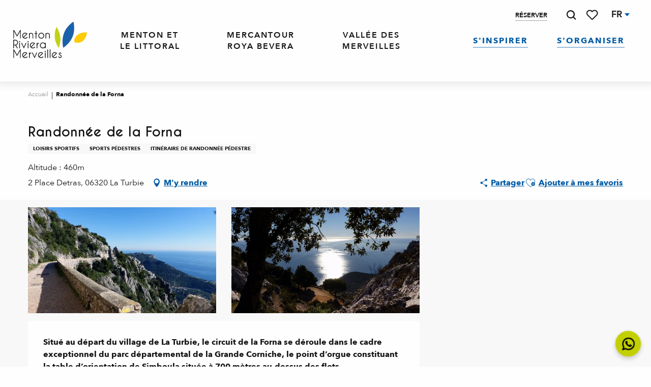

--- FILE ---
content_type: text/html; charset=utf-8
request_url: https://www.google.com/recaptcha/api2/anchor?ar=1&k=6Ld7b3YdAAAAAILy4_YdFfCY_TkRzuUkzOtTddbG&co=aHR0cHM6Ly93d3cubWVudG9uLXJpdmllcmEtbWVydmVpbGxlcy5mcjo0NDM.&hl=en&v=PoyoqOPhxBO7pBk68S4YbpHZ&size=invisible&anchor-ms=20000&execute-ms=30000&cb=aqpdcc1yfn24
body_size: 48518
content:
<!DOCTYPE HTML><html dir="ltr" lang="en"><head><meta http-equiv="Content-Type" content="text/html; charset=UTF-8">
<meta http-equiv="X-UA-Compatible" content="IE=edge">
<title>reCAPTCHA</title>
<style type="text/css">
/* cyrillic-ext */
@font-face {
  font-family: 'Roboto';
  font-style: normal;
  font-weight: 400;
  font-stretch: 100%;
  src: url(//fonts.gstatic.com/s/roboto/v48/KFO7CnqEu92Fr1ME7kSn66aGLdTylUAMa3GUBHMdazTgWw.woff2) format('woff2');
  unicode-range: U+0460-052F, U+1C80-1C8A, U+20B4, U+2DE0-2DFF, U+A640-A69F, U+FE2E-FE2F;
}
/* cyrillic */
@font-face {
  font-family: 'Roboto';
  font-style: normal;
  font-weight: 400;
  font-stretch: 100%;
  src: url(//fonts.gstatic.com/s/roboto/v48/KFO7CnqEu92Fr1ME7kSn66aGLdTylUAMa3iUBHMdazTgWw.woff2) format('woff2');
  unicode-range: U+0301, U+0400-045F, U+0490-0491, U+04B0-04B1, U+2116;
}
/* greek-ext */
@font-face {
  font-family: 'Roboto';
  font-style: normal;
  font-weight: 400;
  font-stretch: 100%;
  src: url(//fonts.gstatic.com/s/roboto/v48/KFO7CnqEu92Fr1ME7kSn66aGLdTylUAMa3CUBHMdazTgWw.woff2) format('woff2');
  unicode-range: U+1F00-1FFF;
}
/* greek */
@font-face {
  font-family: 'Roboto';
  font-style: normal;
  font-weight: 400;
  font-stretch: 100%;
  src: url(//fonts.gstatic.com/s/roboto/v48/KFO7CnqEu92Fr1ME7kSn66aGLdTylUAMa3-UBHMdazTgWw.woff2) format('woff2');
  unicode-range: U+0370-0377, U+037A-037F, U+0384-038A, U+038C, U+038E-03A1, U+03A3-03FF;
}
/* math */
@font-face {
  font-family: 'Roboto';
  font-style: normal;
  font-weight: 400;
  font-stretch: 100%;
  src: url(//fonts.gstatic.com/s/roboto/v48/KFO7CnqEu92Fr1ME7kSn66aGLdTylUAMawCUBHMdazTgWw.woff2) format('woff2');
  unicode-range: U+0302-0303, U+0305, U+0307-0308, U+0310, U+0312, U+0315, U+031A, U+0326-0327, U+032C, U+032F-0330, U+0332-0333, U+0338, U+033A, U+0346, U+034D, U+0391-03A1, U+03A3-03A9, U+03B1-03C9, U+03D1, U+03D5-03D6, U+03F0-03F1, U+03F4-03F5, U+2016-2017, U+2034-2038, U+203C, U+2040, U+2043, U+2047, U+2050, U+2057, U+205F, U+2070-2071, U+2074-208E, U+2090-209C, U+20D0-20DC, U+20E1, U+20E5-20EF, U+2100-2112, U+2114-2115, U+2117-2121, U+2123-214F, U+2190, U+2192, U+2194-21AE, U+21B0-21E5, U+21F1-21F2, U+21F4-2211, U+2213-2214, U+2216-22FF, U+2308-230B, U+2310, U+2319, U+231C-2321, U+2336-237A, U+237C, U+2395, U+239B-23B7, U+23D0, U+23DC-23E1, U+2474-2475, U+25AF, U+25B3, U+25B7, U+25BD, U+25C1, U+25CA, U+25CC, U+25FB, U+266D-266F, U+27C0-27FF, U+2900-2AFF, U+2B0E-2B11, U+2B30-2B4C, U+2BFE, U+3030, U+FF5B, U+FF5D, U+1D400-1D7FF, U+1EE00-1EEFF;
}
/* symbols */
@font-face {
  font-family: 'Roboto';
  font-style: normal;
  font-weight: 400;
  font-stretch: 100%;
  src: url(//fonts.gstatic.com/s/roboto/v48/KFO7CnqEu92Fr1ME7kSn66aGLdTylUAMaxKUBHMdazTgWw.woff2) format('woff2');
  unicode-range: U+0001-000C, U+000E-001F, U+007F-009F, U+20DD-20E0, U+20E2-20E4, U+2150-218F, U+2190, U+2192, U+2194-2199, U+21AF, U+21E6-21F0, U+21F3, U+2218-2219, U+2299, U+22C4-22C6, U+2300-243F, U+2440-244A, U+2460-24FF, U+25A0-27BF, U+2800-28FF, U+2921-2922, U+2981, U+29BF, U+29EB, U+2B00-2BFF, U+4DC0-4DFF, U+FFF9-FFFB, U+10140-1018E, U+10190-1019C, U+101A0, U+101D0-101FD, U+102E0-102FB, U+10E60-10E7E, U+1D2C0-1D2D3, U+1D2E0-1D37F, U+1F000-1F0FF, U+1F100-1F1AD, U+1F1E6-1F1FF, U+1F30D-1F30F, U+1F315, U+1F31C, U+1F31E, U+1F320-1F32C, U+1F336, U+1F378, U+1F37D, U+1F382, U+1F393-1F39F, U+1F3A7-1F3A8, U+1F3AC-1F3AF, U+1F3C2, U+1F3C4-1F3C6, U+1F3CA-1F3CE, U+1F3D4-1F3E0, U+1F3ED, U+1F3F1-1F3F3, U+1F3F5-1F3F7, U+1F408, U+1F415, U+1F41F, U+1F426, U+1F43F, U+1F441-1F442, U+1F444, U+1F446-1F449, U+1F44C-1F44E, U+1F453, U+1F46A, U+1F47D, U+1F4A3, U+1F4B0, U+1F4B3, U+1F4B9, U+1F4BB, U+1F4BF, U+1F4C8-1F4CB, U+1F4D6, U+1F4DA, U+1F4DF, U+1F4E3-1F4E6, U+1F4EA-1F4ED, U+1F4F7, U+1F4F9-1F4FB, U+1F4FD-1F4FE, U+1F503, U+1F507-1F50B, U+1F50D, U+1F512-1F513, U+1F53E-1F54A, U+1F54F-1F5FA, U+1F610, U+1F650-1F67F, U+1F687, U+1F68D, U+1F691, U+1F694, U+1F698, U+1F6AD, U+1F6B2, U+1F6B9-1F6BA, U+1F6BC, U+1F6C6-1F6CF, U+1F6D3-1F6D7, U+1F6E0-1F6EA, U+1F6F0-1F6F3, U+1F6F7-1F6FC, U+1F700-1F7FF, U+1F800-1F80B, U+1F810-1F847, U+1F850-1F859, U+1F860-1F887, U+1F890-1F8AD, U+1F8B0-1F8BB, U+1F8C0-1F8C1, U+1F900-1F90B, U+1F93B, U+1F946, U+1F984, U+1F996, U+1F9E9, U+1FA00-1FA6F, U+1FA70-1FA7C, U+1FA80-1FA89, U+1FA8F-1FAC6, U+1FACE-1FADC, U+1FADF-1FAE9, U+1FAF0-1FAF8, U+1FB00-1FBFF;
}
/* vietnamese */
@font-face {
  font-family: 'Roboto';
  font-style: normal;
  font-weight: 400;
  font-stretch: 100%;
  src: url(//fonts.gstatic.com/s/roboto/v48/KFO7CnqEu92Fr1ME7kSn66aGLdTylUAMa3OUBHMdazTgWw.woff2) format('woff2');
  unicode-range: U+0102-0103, U+0110-0111, U+0128-0129, U+0168-0169, U+01A0-01A1, U+01AF-01B0, U+0300-0301, U+0303-0304, U+0308-0309, U+0323, U+0329, U+1EA0-1EF9, U+20AB;
}
/* latin-ext */
@font-face {
  font-family: 'Roboto';
  font-style: normal;
  font-weight: 400;
  font-stretch: 100%;
  src: url(//fonts.gstatic.com/s/roboto/v48/KFO7CnqEu92Fr1ME7kSn66aGLdTylUAMa3KUBHMdazTgWw.woff2) format('woff2');
  unicode-range: U+0100-02BA, U+02BD-02C5, U+02C7-02CC, U+02CE-02D7, U+02DD-02FF, U+0304, U+0308, U+0329, U+1D00-1DBF, U+1E00-1E9F, U+1EF2-1EFF, U+2020, U+20A0-20AB, U+20AD-20C0, U+2113, U+2C60-2C7F, U+A720-A7FF;
}
/* latin */
@font-face {
  font-family: 'Roboto';
  font-style: normal;
  font-weight: 400;
  font-stretch: 100%;
  src: url(//fonts.gstatic.com/s/roboto/v48/KFO7CnqEu92Fr1ME7kSn66aGLdTylUAMa3yUBHMdazQ.woff2) format('woff2');
  unicode-range: U+0000-00FF, U+0131, U+0152-0153, U+02BB-02BC, U+02C6, U+02DA, U+02DC, U+0304, U+0308, U+0329, U+2000-206F, U+20AC, U+2122, U+2191, U+2193, U+2212, U+2215, U+FEFF, U+FFFD;
}
/* cyrillic-ext */
@font-face {
  font-family: 'Roboto';
  font-style: normal;
  font-weight: 500;
  font-stretch: 100%;
  src: url(//fonts.gstatic.com/s/roboto/v48/KFO7CnqEu92Fr1ME7kSn66aGLdTylUAMa3GUBHMdazTgWw.woff2) format('woff2');
  unicode-range: U+0460-052F, U+1C80-1C8A, U+20B4, U+2DE0-2DFF, U+A640-A69F, U+FE2E-FE2F;
}
/* cyrillic */
@font-face {
  font-family: 'Roboto';
  font-style: normal;
  font-weight: 500;
  font-stretch: 100%;
  src: url(//fonts.gstatic.com/s/roboto/v48/KFO7CnqEu92Fr1ME7kSn66aGLdTylUAMa3iUBHMdazTgWw.woff2) format('woff2');
  unicode-range: U+0301, U+0400-045F, U+0490-0491, U+04B0-04B1, U+2116;
}
/* greek-ext */
@font-face {
  font-family: 'Roboto';
  font-style: normal;
  font-weight: 500;
  font-stretch: 100%;
  src: url(//fonts.gstatic.com/s/roboto/v48/KFO7CnqEu92Fr1ME7kSn66aGLdTylUAMa3CUBHMdazTgWw.woff2) format('woff2');
  unicode-range: U+1F00-1FFF;
}
/* greek */
@font-face {
  font-family: 'Roboto';
  font-style: normal;
  font-weight: 500;
  font-stretch: 100%;
  src: url(//fonts.gstatic.com/s/roboto/v48/KFO7CnqEu92Fr1ME7kSn66aGLdTylUAMa3-UBHMdazTgWw.woff2) format('woff2');
  unicode-range: U+0370-0377, U+037A-037F, U+0384-038A, U+038C, U+038E-03A1, U+03A3-03FF;
}
/* math */
@font-face {
  font-family: 'Roboto';
  font-style: normal;
  font-weight: 500;
  font-stretch: 100%;
  src: url(//fonts.gstatic.com/s/roboto/v48/KFO7CnqEu92Fr1ME7kSn66aGLdTylUAMawCUBHMdazTgWw.woff2) format('woff2');
  unicode-range: U+0302-0303, U+0305, U+0307-0308, U+0310, U+0312, U+0315, U+031A, U+0326-0327, U+032C, U+032F-0330, U+0332-0333, U+0338, U+033A, U+0346, U+034D, U+0391-03A1, U+03A3-03A9, U+03B1-03C9, U+03D1, U+03D5-03D6, U+03F0-03F1, U+03F4-03F5, U+2016-2017, U+2034-2038, U+203C, U+2040, U+2043, U+2047, U+2050, U+2057, U+205F, U+2070-2071, U+2074-208E, U+2090-209C, U+20D0-20DC, U+20E1, U+20E5-20EF, U+2100-2112, U+2114-2115, U+2117-2121, U+2123-214F, U+2190, U+2192, U+2194-21AE, U+21B0-21E5, U+21F1-21F2, U+21F4-2211, U+2213-2214, U+2216-22FF, U+2308-230B, U+2310, U+2319, U+231C-2321, U+2336-237A, U+237C, U+2395, U+239B-23B7, U+23D0, U+23DC-23E1, U+2474-2475, U+25AF, U+25B3, U+25B7, U+25BD, U+25C1, U+25CA, U+25CC, U+25FB, U+266D-266F, U+27C0-27FF, U+2900-2AFF, U+2B0E-2B11, U+2B30-2B4C, U+2BFE, U+3030, U+FF5B, U+FF5D, U+1D400-1D7FF, U+1EE00-1EEFF;
}
/* symbols */
@font-face {
  font-family: 'Roboto';
  font-style: normal;
  font-weight: 500;
  font-stretch: 100%;
  src: url(//fonts.gstatic.com/s/roboto/v48/KFO7CnqEu92Fr1ME7kSn66aGLdTylUAMaxKUBHMdazTgWw.woff2) format('woff2');
  unicode-range: U+0001-000C, U+000E-001F, U+007F-009F, U+20DD-20E0, U+20E2-20E4, U+2150-218F, U+2190, U+2192, U+2194-2199, U+21AF, U+21E6-21F0, U+21F3, U+2218-2219, U+2299, U+22C4-22C6, U+2300-243F, U+2440-244A, U+2460-24FF, U+25A0-27BF, U+2800-28FF, U+2921-2922, U+2981, U+29BF, U+29EB, U+2B00-2BFF, U+4DC0-4DFF, U+FFF9-FFFB, U+10140-1018E, U+10190-1019C, U+101A0, U+101D0-101FD, U+102E0-102FB, U+10E60-10E7E, U+1D2C0-1D2D3, U+1D2E0-1D37F, U+1F000-1F0FF, U+1F100-1F1AD, U+1F1E6-1F1FF, U+1F30D-1F30F, U+1F315, U+1F31C, U+1F31E, U+1F320-1F32C, U+1F336, U+1F378, U+1F37D, U+1F382, U+1F393-1F39F, U+1F3A7-1F3A8, U+1F3AC-1F3AF, U+1F3C2, U+1F3C4-1F3C6, U+1F3CA-1F3CE, U+1F3D4-1F3E0, U+1F3ED, U+1F3F1-1F3F3, U+1F3F5-1F3F7, U+1F408, U+1F415, U+1F41F, U+1F426, U+1F43F, U+1F441-1F442, U+1F444, U+1F446-1F449, U+1F44C-1F44E, U+1F453, U+1F46A, U+1F47D, U+1F4A3, U+1F4B0, U+1F4B3, U+1F4B9, U+1F4BB, U+1F4BF, U+1F4C8-1F4CB, U+1F4D6, U+1F4DA, U+1F4DF, U+1F4E3-1F4E6, U+1F4EA-1F4ED, U+1F4F7, U+1F4F9-1F4FB, U+1F4FD-1F4FE, U+1F503, U+1F507-1F50B, U+1F50D, U+1F512-1F513, U+1F53E-1F54A, U+1F54F-1F5FA, U+1F610, U+1F650-1F67F, U+1F687, U+1F68D, U+1F691, U+1F694, U+1F698, U+1F6AD, U+1F6B2, U+1F6B9-1F6BA, U+1F6BC, U+1F6C6-1F6CF, U+1F6D3-1F6D7, U+1F6E0-1F6EA, U+1F6F0-1F6F3, U+1F6F7-1F6FC, U+1F700-1F7FF, U+1F800-1F80B, U+1F810-1F847, U+1F850-1F859, U+1F860-1F887, U+1F890-1F8AD, U+1F8B0-1F8BB, U+1F8C0-1F8C1, U+1F900-1F90B, U+1F93B, U+1F946, U+1F984, U+1F996, U+1F9E9, U+1FA00-1FA6F, U+1FA70-1FA7C, U+1FA80-1FA89, U+1FA8F-1FAC6, U+1FACE-1FADC, U+1FADF-1FAE9, U+1FAF0-1FAF8, U+1FB00-1FBFF;
}
/* vietnamese */
@font-face {
  font-family: 'Roboto';
  font-style: normal;
  font-weight: 500;
  font-stretch: 100%;
  src: url(//fonts.gstatic.com/s/roboto/v48/KFO7CnqEu92Fr1ME7kSn66aGLdTylUAMa3OUBHMdazTgWw.woff2) format('woff2');
  unicode-range: U+0102-0103, U+0110-0111, U+0128-0129, U+0168-0169, U+01A0-01A1, U+01AF-01B0, U+0300-0301, U+0303-0304, U+0308-0309, U+0323, U+0329, U+1EA0-1EF9, U+20AB;
}
/* latin-ext */
@font-face {
  font-family: 'Roboto';
  font-style: normal;
  font-weight: 500;
  font-stretch: 100%;
  src: url(//fonts.gstatic.com/s/roboto/v48/KFO7CnqEu92Fr1ME7kSn66aGLdTylUAMa3KUBHMdazTgWw.woff2) format('woff2');
  unicode-range: U+0100-02BA, U+02BD-02C5, U+02C7-02CC, U+02CE-02D7, U+02DD-02FF, U+0304, U+0308, U+0329, U+1D00-1DBF, U+1E00-1E9F, U+1EF2-1EFF, U+2020, U+20A0-20AB, U+20AD-20C0, U+2113, U+2C60-2C7F, U+A720-A7FF;
}
/* latin */
@font-face {
  font-family: 'Roboto';
  font-style: normal;
  font-weight: 500;
  font-stretch: 100%;
  src: url(//fonts.gstatic.com/s/roboto/v48/KFO7CnqEu92Fr1ME7kSn66aGLdTylUAMa3yUBHMdazQ.woff2) format('woff2');
  unicode-range: U+0000-00FF, U+0131, U+0152-0153, U+02BB-02BC, U+02C6, U+02DA, U+02DC, U+0304, U+0308, U+0329, U+2000-206F, U+20AC, U+2122, U+2191, U+2193, U+2212, U+2215, U+FEFF, U+FFFD;
}
/* cyrillic-ext */
@font-face {
  font-family: 'Roboto';
  font-style: normal;
  font-weight: 900;
  font-stretch: 100%;
  src: url(//fonts.gstatic.com/s/roboto/v48/KFO7CnqEu92Fr1ME7kSn66aGLdTylUAMa3GUBHMdazTgWw.woff2) format('woff2');
  unicode-range: U+0460-052F, U+1C80-1C8A, U+20B4, U+2DE0-2DFF, U+A640-A69F, U+FE2E-FE2F;
}
/* cyrillic */
@font-face {
  font-family: 'Roboto';
  font-style: normal;
  font-weight: 900;
  font-stretch: 100%;
  src: url(//fonts.gstatic.com/s/roboto/v48/KFO7CnqEu92Fr1ME7kSn66aGLdTylUAMa3iUBHMdazTgWw.woff2) format('woff2');
  unicode-range: U+0301, U+0400-045F, U+0490-0491, U+04B0-04B1, U+2116;
}
/* greek-ext */
@font-face {
  font-family: 'Roboto';
  font-style: normal;
  font-weight: 900;
  font-stretch: 100%;
  src: url(//fonts.gstatic.com/s/roboto/v48/KFO7CnqEu92Fr1ME7kSn66aGLdTylUAMa3CUBHMdazTgWw.woff2) format('woff2');
  unicode-range: U+1F00-1FFF;
}
/* greek */
@font-face {
  font-family: 'Roboto';
  font-style: normal;
  font-weight: 900;
  font-stretch: 100%;
  src: url(//fonts.gstatic.com/s/roboto/v48/KFO7CnqEu92Fr1ME7kSn66aGLdTylUAMa3-UBHMdazTgWw.woff2) format('woff2');
  unicode-range: U+0370-0377, U+037A-037F, U+0384-038A, U+038C, U+038E-03A1, U+03A3-03FF;
}
/* math */
@font-face {
  font-family: 'Roboto';
  font-style: normal;
  font-weight: 900;
  font-stretch: 100%;
  src: url(//fonts.gstatic.com/s/roboto/v48/KFO7CnqEu92Fr1ME7kSn66aGLdTylUAMawCUBHMdazTgWw.woff2) format('woff2');
  unicode-range: U+0302-0303, U+0305, U+0307-0308, U+0310, U+0312, U+0315, U+031A, U+0326-0327, U+032C, U+032F-0330, U+0332-0333, U+0338, U+033A, U+0346, U+034D, U+0391-03A1, U+03A3-03A9, U+03B1-03C9, U+03D1, U+03D5-03D6, U+03F0-03F1, U+03F4-03F5, U+2016-2017, U+2034-2038, U+203C, U+2040, U+2043, U+2047, U+2050, U+2057, U+205F, U+2070-2071, U+2074-208E, U+2090-209C, U+20D0-20DC, U+20E1, U+20E5-20EF, U+2100-2112, U+2114-2115, U+2117-2121, U+2123-214F, U+2190, U+2192, U+2194-21AE, U+21B0-21E5, U+21F1-21F2, U+21F4-2211, U+2213-2214, U+2216-22FF, U+2308-230B, U+2310, U+2319, U+231C-2321, U+2336-237A, U+237C, U+2395, U+239B-23B7, U+23D0, U+23DC-23E1, U+2474-2475, U+25AF, U+25B3, U+25B7, U+25BD, U+25C1, U+25CA, U+25CC, U+25FB, U+266D-266F, U+27C0-27FF, U+2900-2AFF, U+2B0E-2B11, U+2B30-2B4C, U+2BFE, U+3030, U+FF5B, U+FF5D, U+1D400-1D7FF, U+1EE00-1EEFF;
}
/* symbols */
@font-face {
  font-family: 'Roboto';
  font-style: normal;
  font-weight: 900;
  font-stretch: 100%;
  src: url(//fonts.gstatic.com/s/roboto/v48/KFO7CnqEu92Fr1ME7kSn66aGLdTylUAMaxKUBHMdazTgWw.woff2) format('woff2');
  unicode-range: U+0001-000C, U+000E-001F, U+007F-009F, U+20DD-20E0, U+20E2-20E4, U+2150-218F, U+2190, U+2192, U+2194-2199, U+21AF, U+21E6-21F0, U+21F3, U+2218-2219, U+2299, U+22C4-22C6, U+2300-243F, U+2440-244A, U+2460-24FF, U+25A0-27BF, U+2800-28FF, U+2921-2922, U+2981, U+29BF, U+29EB, U+2B00-2BFF, U+4DC0-4DFF, U+FFF9-FFFB, U+10140-1018E, U+10190-1019C, U+101A0, U+101D0-101FD, U+102E0-102FB, U+10E60-10E7E, U+1D2C0-1D2D3, U+1D2E0-1D37F, U+1F000-1F0FF, U+1F100-1F1AD, U+1F1E6-1F1FF, U+1F30D-1F30F, U+1F315, U+1F31C, U+1F31E, U+1F320-1F32C, U+1F336, U+1F378, U+1F37D, U+1F382, U+1F393-1F39F, U+1F3A7-1F3A8, U+1F3AC-1F3AF, U+1F3C2, U+1F3C4-1F3C6, U+1F3CA-1F3CE, U+1F3D4-1F3E0, U+1F3ED, U+1F3F1-1F3F3, U+1F3F5-1F3F7, U+1F408, U+1F415, U+1F41F, U+1F426, U+1F43F, U+1F441-1F442, U+1F444, U+1F446-1F449, U+1F44C-1F44E, U+1F453, U+1F46A, U+1F47D, U+1F4A3, U+1F4B0, U+1F4B3, U+1F4B9, U+1F4BB, U+1F4BF, U+1F4C8-1F4CB, U+1F4D6, U+1F4DA, U+1F4DF, U+1F4E3-1F4E6, U+1F4EA-1F4ED, U+1F4F7, U+1F4F9-1F4FB, U+1F4FD-1F4FE, U+1F503, U+1F507-1F50B, U+1F50D, U+1F512-1F513, U+1F53E-1F54A, U+1F54F-1F5FA, U+1F610, U+1F650-1F67F, U+1F687, U+1F68D, U+1F691, U+1F694, U+1F698, U+1F6AD, U+1F6B2, U+1F6B9-1F6BA, U+1F6BC, U+1F6C6-1F6CF, U+1F6D3-1F6D7, U+1F6E0-1F6EA, U+1F6F0-1F6F3, U+1F6F7-1F6FC, U+1F700-1F7FF, U+1F800-1F80B, U+1F810-1F847, U+1F850-1F859, U+1F860-1F887, U+1F890-1F8AD, U+1F8B0-1F8BB, U+1F8C0-1F8C1, U+1F900-1F90B, U+1F93B, U+1F946, U+1F984, U+1F996, U+1F9E9, U+1FA00-1FA6F, U+1FA70-1FA7C, U+1FA80-1FA89, U+1FA8F-1FAC6, U+1FACE-1FADC, U+1FADF-1FAE9, U+1FAF0-1FAF8, U+1FB00-1FBFF;
}
/* vietnamese */
@font-face {
  font-family: 'Roboto';
  font-style: normal;
  font-weight: 900;
  font-stretch: 100%;
  src: url(//fonts.gstatic.com/s/roboto/v48/KFO7CnqEu92Fr1ME7kSn66aGLdTylUAMa3OUBHMdazTgWw.woff2) format('woff2');
  unicode-range: U+0102-0103, U+0110-0111, U+0128-0129, U+0168-0169, U+01A0-01A1, U+01AF-01B0, U+0300-0301, U+0303-0304, U+0308-0309, U+0323, U+0329, U+1EA0-1EF9, U+20AB;
}
/* latin-ext */
@font-face {
  font-family: 'Roboto';
  font-style: normal;
  font-weight: 900;
  font-stretch: 100%;
  src: url(//fonts.gstatic.com/s/roboto/v48/KFO7CnqEu92Fr1ME7kSn66aGLdTylUAMa3KUBHMdazTgWw.woff2) format('woff2');
  unicode-range: U+0100-02BA, U+02BD-02C5, U+02C7-02CC, U+02CE-02D7, U+02DD-02FF, U+0304, U+0308, U+0329, U+1D00-1DBF, U+1E00-1E9F, U+1EF2-1EFF, U+2020, U+20A0-20AB, U+20AD-20C0, U+2113, U+2C60-2C7F, U+A720-A7FF;
}
/* latin */
@font-face {
  font-family: 'Roboto';
  font-style: normal;
  font-weight: 900;
  font-stretch: 100%;
  src: url(//fonts.gstatic.com/s/roboto/v48/KFO7CnqEu92Fr1ME7kSn66aGLdTylUAMa3yUBHMdazQ.woff2) format('woff2');
  unicode-range: U+0000-00FF, U+0131, U+0152-0153, U+02BB-02BC, U+02C6, U+02DA, U+02DC, U+0304, U+0308, U+0329, U+2000-206F, U+20AC, U+2122, U+2191, U+2193, U+2212, U+2215, U+FEFF, U+FFFD;
}

</style>
<link rel="stylesheet" type="text/css" href="https://www.gstatic.com/recaptcha/releases/PoyoqOPhxBO7pBk68S4YbpHZ/styles__ltr.css">
<script nonce="bQWjqHH7HneMgH-H8z2abg" type="text/javascript">window['__recaptcha_api'] = 'https://www.google.com/recaptcha/api2/';</script>
<script type="text/javascript" src="https://www.gstatic.com/recaptcha/releases/PoyoqOPhxBO7pBk68S4YbpHZ/recaptcha__en.js" nonce="bQWjqHH7HneMgH-H8z2abg">
      
    </script></head>
<body><div id="rc-anchor-alert" class="rc-anchor-alert"></div>
<input type="hidden" id="recaptcha-token" value="[base64]">
<script type="text/javascript" nonce="bQWjqHH7HneMgH-H8z2abg">
      recaptcha.anchor.Main.init("[\x22ainput\x22,[\x22bgdata\x22,\x22\x22,\[base64]/[base64]/bmV3IFpbdF0obVswXSk6Sz09Mj9uZXcgWlt0XShtWzBdLG1bMV0pOks9PTM/bmV3IFpbdF0obVswXSxtWzFdLG1bMl0pOks9PTQ/[base64]/[base64]/[base64]/[base64]/[base64]/[base64]/[base64]/[base64]/[base64]/[base64]/[base64]/[base64]/[base64]/[base64]\\u003d\\u003d\x22,\[base64]\\u003d\\u003d\x22,\x22ScKfEsOSw7ckDcKSJsOFwq9VwrMnbiRCSFcoesK0wpPDmx7CkWIwNHXDp8KPwq3DmMOzwr7DvsKcMS0Hw6UhCcOmMlnDj8K5w6tSw43ChcO3EMOBwrHCgGYRwoLCucOxw6lFDAxlwqjDi8Kidz5jXGTDq8Omwo7Dgy9/LcK/wpXDt8O4wrjCm8KULwjDl3bDrsOTLcOyw7hsUnE6YRbDn1pxwrnDv2pwUMOtwozCicO0ejsRwpEmwp/[base64]/CkF/[base64]/Cp8KFRcOcbMOdflcVBUDDoMKRUcOhw6fDgDHDmkV1Z3rDgTwNbXggw5HDnQLDoQHDo3vCrsO8wpvDmsOQBsOwHcOGwpZkf0tecsKgw7jCv8K6RsOHM1xZAsOPw7t7w7LDsmxLwoDDq8OgwosEwqtww6jCoDbDjHjDk1zCo8KcW8KWWh5OwpHDk0fDmAkkZX/CnCzCk8Oiwr7Do8OtUXpswrvDvcKpYXTChMOjw7lZw7tSdcKtP8OMK8KWwotOT8OZw4how5HDpG9NAglqEcOvw6BULsOaZSg8O2YPTMKhVcO9wrESw4E2wpNbR8O8KMKAM8OGS0/CqwdZw4Zgw4XCrMKecBRXeMKuwoQoJX7DuG7CqhnDpSBOHS7CrCkBRcKiJ8KPaUvClsKxwo/[base64]/DtcKLw6XCpXLCpMOVw49jFBrDhMOyTUZYM8Kvw60Aw5MVKjFGwq85woVDWy/DvCBCCsKlI8ODZcKZwq0yw7w3wr/DnE1nSEfDn3oaw7RFPndyGMK5w4TDlHQJel/CjVDCvsO/[base64]/[base64]/DjcKowq3DpMKWcHJcHcOtw6Z9SE14wrXDujoMTcK1w4DCocOwFEvDqCp8YRvCkC7Dn8KkwpLCn13ClsOFw4vCkmjCkh7Di09pa8OvDicUG0fDkAsFaTQgwq7CuMOmJHVxMRvCksObwotyN3EFSCfDqcO9wp/DjcO0w7jCiCnCocOXw5fChAtLwobDn8K5woDCgsKMDWXDlsOFw51fw7lsw4fDksKkw6Mow7B6bFpeS8KrQ3HDvyfCh8KeYsOrN8OnwovDosK/HcOrw6MfJ8KvNh/[base64]/wodHwojDuUdNESnCjg3CtBkaJFjDlSfDsXnCnQHDoSYZNBdDAmTDmS0XOVwUw4VKdcO7Un8XYWjDl3tPwpZ5esO0WsOUUVJ0QcO9wrLChUhVW8OJecOEacOhw4c3w49Ew57CulQ8wp5rwovDtAnCssOsI1rCky82w7bCu8KOw71rw7pfw6lMLcKIwr5tw5PDpFfDvlM/[base64]/[base64]/Dp2PDpgrCuF/DnmsBAD4Bwo5Hw4HDqUB/w7rChcKywoPCtsOfwrU7w60UXsK2wrRlBWYAw7l6NMONwqY8w5sYHU8Jw5MnIQjCtMK6OidPwpDDgyzDp8K+wr7Cp8KowqjDs8KhG8KPUMKZwqwuchdec3jCkMKWbsObasKBFsKGwrvDthvCqCXDoxR+ckpUMMKxWyfCgwjDn07Dv8O+KsKZAMO5wq4qeXvDksOZwp/Di8KuBsK/wrhzw4TDs2DCuyUHLy92wrLDoMKGw6vCjMKew7EIw4FBTsKPXFTCrsKyw501wrTDjk3Ch1tiw7zDnHpOScK/[base64]/Cq3pAPzvDmMOmMijCu2MUI8OJwpbDp8KGYhLDulnCscO/B8K3BD3DmcKBaMKawpPDhisVwoDDp8O/OcKsW8OHw73CpS5pGAbCjBLDtBhXw6Zaw7LCssOuLMK3ScKkwodEHGZUwpXCisKvwqXCuMOLw7Z5AR4YXcODIcKow6BbYQggwrcmw7LCgcOCw5gtw4PDilIww4/ChgFFwpTDisOzOVDDqcOcwqRUw5fDhzrCrmrDt8KawpJswpvDkh3Di8Ktw5lUYsOkcC/Dg8KRw7EZEsKmJ8O7wotcwr9/EsKfw5A0w5cMI03CtgASw7p9aRzDmjR5Ei7CuDrCpmsywokYw6nDnVhDQ8OVbMK/HkTCu8OIwqTCnlRAw5PDjsOEIcOiG8KleVwPwpbDusKgKsOnw6Q9wqsfwrPDtHnCjEk8bnUoVsOOw60vbMOYw7bDjsOZw7A6WHR6wq3CpS3CsMKUeHlPAXXCmjrCkzwhbXRYw7zCvUkHZcKqaMOoIV/[base64]/CncKcIsKSwrEKwqLDtcK8XcKTwpXDvzfDgsKBYksfDhV1w5rCgDPCt8Kawq9bw6jCjMKGwp3Ct8Kpw7IlAgIgwpJMwpJTHggkZMKsFXrCtjt6cMOVwoYXw4pbw5/Cv1zCsMKgOETDvsKDwqJIw7UtRMOYwqPCv2RdUcKJw6hvMH/CtiZxw5zDo2bDv8OfD8KOC8KCEsOtw6gnw5/DosOFDsOrwqfDqMOnVWE3wrYqwo3Di8OcbcOdwqdhwr3DtcKlwqYueWzCjsKWW8KvE8OtNUEHw5tme28zwpHDmsKkwr19bcKOOcO+cMKAwpXDv0rCtz1Aw5zDrMOQw5rDsT7ChnICw4Uwf2bCsx53R8OGw7NNw4/[base64]/DgsOzNirCtwTDvMKXJMOLZh4nwrDCrUgew6kcwpcywqDCmgDDnMK4O8KLw6coFyUJdMKSXsKRHTfCoSVlwrA/XCMwwq/Cu8KuPQPChlLCkcKmLXbDqcOLdh1WDcK8w7TDnyFBw73CncKew5DDrQwgUcOwSSsxSj4Gw7oWTVYHacKpw6YMPyt4Vm/ChsKTw5/Dn8O7w4dAXz4YwqLCqjfCliPDj8KNwrwVFsKjN1VTw558D8KDwoArF8Orw44Gwp3Dq0nDmMO2SMOFTcK/[base64]/w4zDmsKUAW7Cs0jClVEMBMKDw6cywonCjFM7eH8cKEIMw4cfOmFqIcK7G18YQmPCsMOuH8OIw4XCj8OFw7DDixI7MsKpwoTDuT0cM8Oyw793GVLCrCh/QmcOw6/DisObwpTDkVTDkXdSOsKlXkoSwr/Do0VAwp3DggTColdBwpbCpCk9XArDq3s1wqXDkmrCtMOiwqw7VMKIwqwdJT/DoxTDs3JoD8K8wpEScsO0CDo9Hh9QBDTCjExCKsOtHMO2wrYtEWkXwqoBwo3Cp2JjBsORL8KXcivCsR5OZ8KDwo/Cm8OhF8Osw5pjw6jDriMWMHg0DsOPBFLCv8OBw6IFP8Kjw7sOEUARw7XDk8ONwpLDkcKoHsKpw4ADd8KkwpLDhgrCj8KPFMK6w7p3w4/DsBQdNwbChcKTOVhNIMKTMX9tQyPDpFnCtsOUw5XDkVcUZm1qEh7Cs8KeRsOxPmlowpU+AsO/w5tWNMOlAsK1wrB4P2pTworDvMObSi3DlMKSw5VQw6TDmMKww77Dk3DDvsOjwoJhL8KgZg3Cr8Opw6vDg0F3OMOkwodxw4bCokYLw4LDpcO0w6/DiMKIwp4owp7CqcKZwrJWOERMAFBjMgzCrWZsEnNZWhBXw6Nuw6pKKcOSw4kvZyfCp8KFQsOjwqEEwp4Xw7fDusOtOwZGNEDCjXtFwpvDmzRew63Di8OXE8KpMgHCq8OcbhvCrHBsRB/Dk8KTw5ZsQ8O9wqRKw6Vlwrkuw4nDgcKFJ8OkwrUZwr0aAMOLf8Kaw6jDpMO0FWBTwovCoS4ULVRvQ8OtdWR5w6bCv2LDhRZqRcKMZMOjNjrCj1PDpMOYw4jCp8O+w64/fAfClQFzwoFlTQomBsKOb2xvEQ/CiTNkGEh/[base64]/DlsKuw68+w7zCi8OxwpUWwrMswqPDj1fDqmDCjMKqP8KICz3ChMK4EVzCqsKTNsOcw44Zw5Zga0g0w70/JQrDnMKlw67DuHV/woBgXcKpO8OuF8KfwqwWCHItw7PDksKVWcK/w6DCtsOKYEhyV8Kkw7nCqcK3wq3CmMOiP2vCi8Ovw53ChmHDlQnDiCwLcXvCmcOXwoYJXcKgw5JwbsOVG8ODwrAiSnTDmgzDi1/ClEbCkcOCWA/DjDVyw7rDthLDoMOnF0Aew6XCksOGwr8Fw79KUnJyfAIsE8KRw7lwwqkXw6/DnXVqw7Eew7ZnwoIbwqjCicK/U8OhMFp9K8KrwrJ6NsOLw4vDmMOYw5tBM8Obw7d0NmpZVMO4cUfCq8K1wpdow5tBw4PDq8OyDMKuNF/Dq8OJwrU+cMOAXiMfOsKfWQMiF2VnTsK9RlPCgBDCqRtTJEfCsUYswrJfwqgNw4nCrcKNwoHCo8OgTsKEN3PDm2jDrwEII8KCFsKHVTY3w5bDgARgUcKqwo9fwoogwqJTwpAxwqTDnsOvcMOySsOCTnwRw7Rnw5wsw73Dtm8dNV7DmHFtNGd7w59JbTF1wqZWeS/DiMOfDRoyO3YQw4XDhgRmZsO9w5tMw6HDq8OQAxY0w4fDjjwuw4h8HHzComBUPMO6w5BMw4TCvMOLVMOnTDzDp3AgwobCssKCdm92w6vCs0UQw6HCuV7DtsKwwoBNJ8KVwqZ/bsO2MD3CtChSwrVDw6IZwoXCnC3ClsKZflTCgR7CnRrCnAvCult+wqBmAmXCrVjDu00LEsORw6HCssOeUAvDtG1tw5rDtsOpwrRXCnHDtsKPdMKlCsOXwoB+NDvCscKKThDDu8KEBllvTsO9wp/CrknCicKRw73CrCTCgDYrw7vDucK8RMK0w4bChMKRwqrCvRrDvR0gMMOcEWzCv0rDlykpXcKbMh8ow69WNipSKMKfw5fDocKJT8Kfw73DhnFBwoQhw7/CiC7DlcOmwqlrwq/DjxbDlFzDtGZqPsOCGFnCnCDDvzfCrcOaw7Y1w77CvcOOOi/DgBpYw6Bge8KeV2rDoT0Ab2zDkcKMc2RYwqtKw7Nzw60twq1uZsKGG8OEw6Yzwog+B8KFccOZw7M3w6DDvlh9wptMw5fDu8K2w6PCnj1Ow6LChsOhK8K7w5/[base64]/Di1PDuDnCn8KTwr7CmwvDtsOtc8OAw5/DlFwMRsOpwoJhZMOcWC5pQ8KWwqkAwpR/w4jCilUFwp7DnFhjR2U5IMKNICtOMGzCoERWCkx3YToDbBrDlS/DlDLCgy/DqsK5OgHDoA/Dhl94wp7DsykJwoMxw7zDnF3CqU4hfkPCpXIkwrzDmULDkcOJb0bDiTFZwqpSBFzDmsKSwq9Uw73CgC4zQC8VwoEVc8OeAmfCksOSwqE/TMKVR8Kiw7sjw6lzwp0ZwrXCjsKLFGTCvCDCnMK9VcKmw4JMw5jCvMKFwqjDlCbCqgHDjC0XasK0w7Bkw50Zw41bI8Oac8Opw4zDhMOhWg/[base64]/wp/[base64]/[base64]/IMOjw5gNw50DBcKcw7TCg03CgDXCqcOVw6bCn8K2cg7DnXHDs3xhwqMZwph+NwsFwoPDpMKePWp3e8K5w7V/[base64]/DhcKNS3PCrlwrDMOea8KbwpHCnSpRbsK+DMKGwrhTR8KjZhJpAH/[base64]/GU7DmsO+XmsKw6BMwqhIwoJPw5g2NHN7w4TDoMOUw7/CvcKswoB/VkhywqhzdlDCssOWw7DCssKkwowFw59SIwtRFAdTY3txwpsTwp/Dg8KZwpvDuTnDmsKvwrzDkHV8w6NNw6dpw4/DuD7DhcKAw57CoMKzw4fChSBmVMO/UMOGw4dXWMOkwqPDt8OSZcOpDsKWw7nCmlcHwqxZw6PDn8OcGMO/RnbCocOQwpFIw6jDt8O/w5nDvEEbw7DDj8O9w4wqw7bCqV53wq53D8OQwpTDgsKaJQTCocOiwotAZ8Khf8K5wrvDmXfDiAQhwo/DnFohw6o9O8Kdwr5KL8KtNcOeC04zw59sUMKQWsKTGMOWZcK3QMOVVB5OwoxuwqvCgsOcwonCgMOCBsKaTMKhTsKTw6HDiR4XLsOqIcKZDsKowowrw4DDpWDCoBxdwoZSNXLDg1BmVEnDsMKhw7oCw5EVDMO4bcO3w43CssKjM0DCnMKve8O/RTAsCsOUcB9yAsO9wrIBw4TDnDXDmB7DnCRsN3w/[base64]/HsOfwr9Yw4pRwrLDlxPDkU1CIilAw5/DkcOdGzx7wrfDs8K1wp/DuMOALW/Cl8KVeRDCqzjCggXDh8K/w7DDrR5ewq5gdz1XRMKffjHDnHh4XnXCn8KcwqbDuMKHVyjDucOiw4wQB8KVw47Du8O+wrvChMK3b8OlwqFVw6gzwrTClcK1w6HDkMKZwrDCisKuwr7Ct35KVzTCtMOQYsKNKlJOwpFmw6TCh8OKw6TDmTDDgcKbwovDsy10B3USNgvCt2LDkMO4w7w/wqgPD8OOwrjClcOkwpgpw79Hwp04wrxkw79EG8OIW8K9UsOJDsKEw7c7OsOwfMOtwr/[base64]/[base64]/[base64]/Hi/Clz15wprCgsOQwpPCrmrCv30QIMKVccOfAcOZMMOCGBDCnRojGDUsWDjDkQh7woPCkcOpW8KUw7UWRMKYKMKnLcKrXk1JEBFpDALDplQ2wrhQw4XDjkRQf8Khw7XDtMOKF8KYw4xXI2UUKMOZwr3CsTjDnWnCpcOGZ1dPwoYewohTKsKQL2DDlcOywq/Cr3bCnHp1wpTDi0fDh3nCvSVcw6zDusOYwp5bw4dPYMOVLULCnsOdB8Onwq3CtB88wonCvcKUAzRBUcO3Jzs2SsOnTVPDtcKrwoHDvElGFwQgw53DncOfw6xSw67DiFzCq3U8w7bCg1NuwqULTSI4SlnCqsKhw4rDssK7w7RuQQ3CuT0NwrV/MsKsYcKVwo3ClE4pLz3CjzvDtS9Lw6wyw6LDhT9TWl5yOsKiw69Ew7VYwqIgw7rDvWDCsArCm8K3wq7DtxY4RcKTwpDDsU0jd8O8wpHDhcK/w47DgWXCkHZcacOFCsKQOsKRwoTDtMKMFFl1wrvCkcO4XWg1asKuJyXCgUM4woN4YRVATsODUB/DpW/CmcOPIsO7T1XCgn4pNMKCbMKLwo/CtgdrbsOVwo/CqsKlw5zDqTpCw7p9P8OQw5hHAHzDnRhSBGp8w4AWw5Y2WMOJZSlgMMOpb3TCkmY/UsKFw7UuwqfDrMObbMORwrPDhcKsw61hOAnClcK0wpXCiX7ClE0AwrQ2w6c2w5zDlFLChMOeHcK5w4ZGCcKRScO8wrM3G8OCw4V9w5zDqsO2w4bCnSbCj2BAQcKkwrwcB03CsMKfO8OtVsOsS2wxJ2fDqMOLSwB2UcOpSMOXw51BMn/[base64]/wqc6w4U4wqcrOMKKw4/CjcOtWsKJwrTCj3DDj8K1U8OKwpHCpcOow6PCisKHw78Kwqw3w55yRS/CvjrDm3MNQsKIXMKjYsKgw6LDgh9jw7EJPhXCikUkw4gbLRfDh8KdwpnDkcKewojDrgNow4/ChMOiQsOlw6pYw6cRNsKiw5ZpMcKiwoLDu3/CiMKVw5fCrxQ3PsK0wo1OIC3Do8KSDR3Dg8OTGn56cCfDqWLCvFVPw7QuX8K8fMKFw5TCrMKqPGvDu8OmwozDmsKcw4Jww6VrQcKUwpfDhcKSw4bDgUzClMKOPQ5XdGnDtMOPwpcOPms9wonDuml2ZsO/w48hHcKhBnXDoinCgUjCgX8oAm3DuMOGwr8RGMOGDm3CksOnOyhwwq3DucKBw7PDkWLDhX8Iw4AzK8KFEcOkdhQmwqrClhrDrMO7Kk/DqWp+wrTDvMK/wpUpKsO7VXXCmcKuYm3CsXM0dMOhIcOCwp/Dl8KAe8KfMcOIKCB1wrnCjMKPwpzDscKLDCfDpcOaw6RzOsOLwqbDqcKzw6oMFBPCrsKtDRFiCQrDncOyw4/CgsK3TGoKeMKPOcOKwoYmwr1FI3nDpcOcw6YQwr7Cn0/DjE/Di8KOZMK2aTA/IMO6w51IwpzDrm3Dk8K0TsKAUVPDtcO/I8K+woQOZBwgDUpYTsOib1zCj8KUYMOvw73CqcOILcKCwqVswqrCpcOaw4Ayw5N2DcOlL3FIw6doH8Oww4JXwqopwprDucKDwpnClAbCusKIa8KUb3Fjex91QMOLGsOrwot5wpPDksKywp/DpsKCw7zCuShPWERhKicCJDA4w5HDksKcVMOnCCbDpkfDoMOhwp3DhhjDlcKRwodWJDvDjlJKwo9lf8OIw6Utw6xFLEzDqsODH8OwwqESZDQHw4PCp8OJHFLCrcO7w7/CnXfDqMKlNVM8wptzw60/[base64]/Dk8ObayzCjMK7wqfCtjPDmDlwwpTCmsKdNsOZwp/ClMOfw4tAwrZRMsObKcKRM8OswonCocOww7fDrXDDuADDtsODE8Kiw7zClsOYdcOqw6Z4SCTCpgTDnzVWwrDDpAJ9wo/Ct8O/JMOJXMO7GDvDq0jCvsOgCMO3wrxpwpDCg8KJwpLDpzMYBcOQJF7Ch1LCs3HCn2bDglIhwrUzBcKpw57DpcKMwr9uTFfCvxdsJF3DrcOCRcKSdBtAw5VOd8OgdsORwrbDgMOzTC/Dv8Kkw43Dlwp4w7vCi8KQEMOOfsONBRjCgMO2csKZUxMFw6k2wpXClsOnDcO4JcOfwq/CiyPDlRUGwqLDrzXDtSV8wrnCpxIuw6NVXz1Dw7kAw4YNClnCizXCt8O7w5zCsWXCrsK/KsOnBghBK8KLGcOwwoHDqXDCp8KPPMOsHQTCncKcwr3DisOqPznCoMK5c8KtwrgfworDmcO6w4bCusOscGnCm3/[base64]/MjbDl8KIKMO0w4INwqI+XDpGw5jClhrCoR1MwqsAw5g5L8KswqpwSXTClcOGaA8Cw5TDiMKVw4rDv8OtwqTDkVbDkAnCpWzDp3fDlMK7Wm/DsFAyGcKCw4F0w7HCj17DscOtHlrDhFnDq8OQV8O1MMK/wo/DiEIsw5hlwqESNsO3wqcKwp3CoknDqMKFTGrCujd1bMKPGCfDiTA2RUtXYsOuwqnCuMONwoBnCmTCtMKQYQdOw4suG3XDkVDCtMOMS8K7SMKyW8O4w5TDiDnDu3/DosKVw7VxwotYYcKCw7vCsBnDgBXDoXvCvWfDsgbCpkPDsiUncWPDhwNYcghNbMKNIGjDisOfwoDDrMKFwpgXw7Eaw4vDh0XCrmJzVcKpOSwzciHCtcO9CATDocOXwrPDqW5ZOVDCoMKPw6B/NcObw4McwrErDMOURS4iCMOjw71QUV1Nw64CNsOTw7Yiwp0lV8KtMhTDmcKaw74ew4nCicOZBsKuwppDR8KUFWjDuWPCkUnChllqw58FRBJbORzDqA0oNsO9wpFAw5/Co8OHwrvCgl1BLcONTcOXZGNwJcObw4Y6wobCnzF0wpIWw5Bnw5zDgEBceCgrOMKBwofCqATDv8Kkw4jCmw/[base64]/CuAp+HMK+w68lJX9VODQVw79Twrg0d2E1wpLDp8OhZFLCkyACa8KTakDDgsKjfsOXwqgUGnfDlcKKYV7CkcO6HmE8JcKbHMOdRsOrw4zCqsOOwohCbsKWKcOyw6o7LWXDtcKKUXbClTAVwohvw6AZDSXCkB5Zw4QjNz/CjXzDnsOmwq8BwrtkJcKaV8KMDsO8N8OUw5DDj8K8w77ChUFEw58oNXVefTEECcKwScKrL8K3YMKIXEAsw6UFwo/DtsKWPcOCTMOUwpFmP8OVw68Nw4LCjsOswpJ/w4sxwrbDoTU/ey3DqcKQU8K2wr7DssK/BcK+dMOpa0HDs8Kbw7bClQtUwpHDtcKvF8O6w4wWKMO4w4zCnAwBIUVIw7VgVnjDuQhRwrjCisO/[base64]/Cjgwlw69qw5rDnRtKU8OlwofChsKNwonDv8K4wr9kN8KwwoUDwrDDiBtdYEIkEcK9wpTDqsOAwp/Ct8OnDltaV1ZDLsK9wptYw6lQwq7DtcOUw53DtkR2w5lwwr3DisOZw5PChMK0DCgVw5U+FBwlwpHDtR9twp0SwqPDrsKsw7prI3IQSsK7w7R3wrpLTy97Z8ODw7wxQk8YSxzCgWDDqyMfw4zCphrDusOzBWp1RMKawr/DmC3CmTkqTTjDr8Orwp06wpZ4HsK6w7HDuMKGwpTDpcOqwq7CjcO6IMOTwrfDgDrDpsKnw7kKcsKKf1N4woDCmsO9w7PCqj/DgG18w5DDlnQZw5Zqw6XCtcOgGBPCvMO7w4ZJwpHCqDY3VQjDiWvDu8KdwqjCvMK3IMKcw4JCIsOdw5TCr8O6YD/DqE/Drnd2woTCgBfCosKDFC5wJ0HCh8OXR8K/[base64]/[base64]/CmsKsTMOewofCgnJcw7XCkFHCiMKUYMOtdcOCwpcoNcK/A8Kvw7QtTMOMw7HDtsK/G0ILw55FIsOmwqFGw5V0wpLDkEDCkW3CgsKKwpjCn8KDwq7CmH/[base64]/wqjCn1Eqw4/DjxsHBl/CvXzDhcKyw5saw4DCrcOhw6bDocKMw7RyQTMkP8KOIyY1w7PChsOsJcOxecOZXsOpwrDCrnUGfsO7LMOVw7Fuw5fDnDfDrx/Du8K9wpnCl21fZMOTEUJQDj7CjsOXwpdMw5DCssKPDVbDryscJMOaw5pAw74XwoZPwozDm8K6SgjDlMKqworDrWjCgMK5HcOgwrVgw6XCum7CtsKOIcKqRFZcH8K7wofDlmJlbcKcf8Ohwol7ScO0Cww/[base64]/DhcOGLMKce8OQw5YVBMOvH8KRw58ow7nCksK+w5TDng/DqMOgWcKqZBQSZwXDnMO3OsONw4XDvcOuwpNQw5LDkRE2LE/CgGwyHVsSGm0Dw7wTFsOkw5NKKBrCqDHDhMONwrV9wrp3NMKrblbCvRkTLcOtWBsFw7bCl8OdNMK2HSYHw6x6GCzCusOFehPDu2pNwrXDu8KOw6o7w4bDo8K+UcOlTAfDoS/CvMO6w7XCv04MwoPDmsOlwo7DjTgKwoB4w54LdcKQMcO3wobDlC1lw6cqwqvDiXIyw4LDvcKFWH/CpcOyCcO5KSBNP1PCmAp0wpzDssK/dsOHwrjDlcO3GBtbwoBtwoFOUMOkOsKgQTcEJsKBYVUxw4JSLsK5w6fDl1QFC8KJZcOUC8KQw5k2wr0VwrfDq8Oyw57CnQsBcmrCqcK8w4oow71xQibDjzjDqMOUCx3DusKYwo7Cu8Olw5vDhysgYEEcw41bwpLDlsKGwoAWUsOmwqDDnEVfwoHCiH/DpmbCjsKjw5d1w6sFODorwqBtFsOMwodzQibCthfChDdawotPw5RHCGXCpAbDjMOLwrZeAcOiw6nCpMOXeQgTw6dTMzg4w6ZJMsK2w5Mlwoh8woh0TcOZNMOzwo4+XmNQDnfDtWJYF27CssKwAcKkF8OlIsKwImw+w6wdfCXDoX/DkMOPw63Du8OSwp4TYlLDv8OnbHjDiQ1MGX4LI8KhB8OJdsKpw5LDsjPCg8OqwoDDtFgiSi9cwrnCrMKJBsOUPsKNw4k3wpnCl8KzUcKTwoQKwoHDqhUaOQRzw4LDqk8bAsO2w6cpwoHDjMOhbA93CMKVFCDCikXDq8OIKMKFPRjCvcKMwr3DiBzCq8Kaaxg/w6p0XjrClHgHw6R5K8KGwqthCMOjVh7Cl2Ffwqwlw6vCmG11woAOA8OGSEzCqwjCqlBtJ1cOwqZLwoLCsWFlwoASw4M8BjPChMO+QcOUwr/CjhM0dQQxGUbDgMKNw67DhcKxwrcJWMO0MjJ7w4rCkQR2w6rCssKASA7DksKMwqAmenXCrRB4w4wIwr7DhWc4F8KqaGhkwqkEVcOfwrw1wolrc8OlXMO6w4Z4CzXDhFzCksKrLsKKNMOWNsKHw7fCtsKzwrgcw4zDvWsww7LDiUnCqGhXw4o5BMK9OwzCj8OLwp/[base64]/Cn2B3wqfCrsK+TyULwprDrS5abhdUw4TCnmQtPFDDiA7CrGXCrMOiwonDtzTDn1fDkMOALFBQwqLDiMKSworDnMOXO8Kcwq8EFCTDmCQrwobDs0ogfsK5dsKWTyjCusOmeMOdVcKKwoBHwonCnl/CtcORbsK/[base64]/DgVvDp8OWw7HCt8OUwqcCw7ZINsOVw4QtwpxQGMORwoQ9A8OJw4UcQsKmwodYwrlkw6/[base64]/DocOLw63DjyHDjTXDoxNjwpbDhzU3SsO4CHDCriLDm8Kqw5ZmFRh0w6VNPcOTUMKqBiAlOQTCuFfCt8KdCMOOBcO7fG3Cp8KYY8OhbGDDkSHCh8KNbcOwwoXDqB8gFQR1wrLCi8KmwozDjsOgw5vClcOnTnhRw4LDuCPDlMO/[base64]/Du3JwSDl4RGvDnsKxQ8O8AUkTLXTDsD5aDQQfw4sVVnvDkRI+DgfCqi9aw458wq4jI8KXOcKJwpTDgcOpGsK0w6ERSRhCacOMw6TDtMOgw7tYw6cCwo/DtcKlZsOMwqIuc8O2wqwHw7vChMOMw7NDEcKcdcOzY8Otw7FSw7pkw7ttw67CrwEbw6nDpcKhw6hdJcK8cCbDrcK4CCHCgWTDiMK+wq7Dlnpyw67Dm8KDEcOrZMODwqQUaUU9w5/DmsO9wro9S03CkcKFw4zCuzsUwqXDksKgc0LDj8KEASTChMOEBB3CvU4WwoHCsifDt1JYw7g7R8KrMlp2wprCh8KXw6PDtsKVw4vCsW5TAsKjw5HCtcK/K2FSw6PDhTxmw4bDnkZuw5jDg8OUFULDvm/Cj8KnLkd3w4DCoMOjw6NywpDCnMOTwr97w7TCjcKBIFJGdhFeNMKHw67Dp3wqw7AkNW/DgcKvT8O8FsOEfwZIwpjDjwVdwrLClG/[base64]/CrsKWwrwuw4TCo0jCpl7Ch3rCtH/CisOadsKcUsO2H8O7H8KMG24Pw5wBwpZ8Z8O3PsOMJBEiw5DChcKGwqPDsQkww489w6PCg8K1wroMQ8OYw63CmhPDjl/DtMKKwrZmCMOVw7sSw77DlMOHw47CoCnCrCU7AMO2wqFRb8KuBsKpVhVsGHJ+w63DpMKkVEJsVMO8w7syw5Ujw7xIGDdHai0WKcKsbsOIwq7DisKzw4zChTrDscKEHcKrGsOiL8K1w5/CmsKLw7zCom3CkSAlZkpqEAzDuMO9GcKgNMOJKcKWwrUQGGB0cGHCpSvCi1gPwqDDgCY9J8KtwoPDmsKOwqVuw4FywqHDrsKNwpjCusONNcOMw6jDkcOVw60KZDXCnMKKw6zCvsKNMlnCqsO/w5/Cg8KmGyLDmxkKw7hZG8KiwpnChn9dw6l7BcOHT1t5W398w5fDggYvUMKUUsKwe3UmdDlSPMOtw77Cm8KOcMKJP3JqB0/CkywPeQrCpsKAw4vChR/DtDvDlsKFwrjCpwTDihzCrMOvLsKyMsKuwqLCq8O4FcKPZsO2w7fCtgHCon/Cvnc4w4zCk8OECAZlw7HDvgZuwrwdw6Mywo9KI0k1woEuw4tGUwR0Kk/CnVrCmMO8MgI2wpUnW1DCpUY7VMKFOMOpw7fDuTfCvsKuw7DCh8OWVMOdbjXCtDhnw4jDokHDj8Oaw5kfwqrDusK8HFrDsREywq3DriM7fR3DscO/w5opw6vDoTBAD8KIw6JtwpXDlsKbw6XDqFw+w4jCqcK4woN1wqJXCcOnw7HCi8KrPMOQDMKXwoLCpsK0w5FIw57CtcKpw4tuP8KYN8OxJ8Otw6nCnkzCscOdMy7DuFXCrFw9wqnCvsKIKcOYwqUzwro0FBw8wqkEI8Kww6U/GVUIwrEuwpXDjWfDlcKzLWcBw6fDs2lYeMOgw7zDr8OSwpzDp03DvsODHy1rwofCjmYmAMKpwrRQw5vCrsOBw6xiw4wzwpLCrlNWMR7Cv8OXKgxiw7LCvMOhCSBcw6zCmmTCrFAYdj7CtXAaFw3Cp03CpANPOk/CqsOkw7/CvSfDu04GO8Klw4YQE8KHwrkow4PDg8OFCAcAwqjCixjDnBLCkULDjA4yacKKL8OywrQ/[base64]/CmgTCosKswrLDtsO8IRrDp8KYKsKZwog+YcOtCcKBKcOTJB0jw64OWcO3OFbDrVDDmVXDmsOgRjnColrDtsOcw5LDnh/DncOGwrYIPGsnwqtuw4YWwpTCg8KQVcK+DcKYIRbDqMO2QsOHbipNwozDm8K6wqvDvMKRw7DDhMKyw6dTwo/CtsKVa8OiL8Orw65nwoUMwqQgJnrDvsOPScOuw60Xw6RfwoA9KHVzw55Zw7YkCMOMNAFxwq3CscOfw63Do8KnQz7Du2/[base64]/DkcKcJMO9w5vDswhXCxnDlMOgw6rCpmnDnm44w5F4KGHChsOxwqY/[base64]/CrMKhw75qbcOhw7zDu8KQRcOAwprDvMKEwobCvQ3DqXoOeBfDqsO7DR5Swp/Dj8KWwq1pw63DlcOCwojCjFNUDTlNwqMyw4TDngQqw75jw7k2w4/CksOyYsKYL8OCwpbCpcOFwpvCjVg/w77CrMOzBAoGDsOYIDbDlmrCgy7CmcORVsKbw6XCnsOZX03DucK+w7N8fMKNw5HDjgfClsOxJGbCinrCnBnCq3TDu8OfwrJ+w6jCpijCu3IGwpIvw4tMDcKlYsOGw6xQwpZ0wq3Cs1LDqEk3w6HDtwHCtlXDk3EgwrHDv8Kkw55mTiXDkU/[base64]/C8O9bQIwBVXCrjTDpsO8wqXDuFt1wovCrWHDs8KVE23Cq8O9KMK9w7kcG1nChV8MZmvDrsKLQ8O9wpEmwrdwDS9mw7fCk8KfVMK5wqEBwoDDsMK7T8K8eyM2wowpb8KKw7LCphDCtcORcMOJUlnDnEdrNsOgwowHw5vDt8KeKnJgFX1ZwpRcwrAKM8KSw5lZwqXDkEB/wq3DjVZpwqXDn1JRc8OSwqXDjsKLw7jCpztLHxfCt8O8AWlOcMKIfhTDii3Do8OpaCLDsB4PKwfDoBzCiMKGw6PDncOEc2DCiBlKwr7Dqx9FwrXCnMO0w7F/[base64]/CkRvDq8OZwpRpLjMiJcOfIEJbwoQWw5o2CcKiw798CWPCgsKHwozDlcK6JMKGwo8LVU/ClG/CjsO/[base64]/[base64]/CvcOoesOFwro/w6bCvsK7BiHCmcKEX8OLeQBrecO+MG/[base64]/T8OPwqsiesOgbMKPw7dVVz7CsinDuxUiwpZRVXrDicKBVcKmw58pW8KWesKCFmnDqsOWFcK4wqDCoMK/IhxRwpV/w7TDk21Ow6/DmENzw4zCisKQBiJeHTYXbcOVOU3CsTNqdgFyExrDkjDCu8O0PF4nw5lsNcOrIcK0ccOIwpNzwpHDnV1XFATCvxl1VyJUw5IIbTfCvMOKNG3CnkZlwq5oDAAKwpzDu8O9w43CvMOiwo5gw4rClFsewp/[base64]/Cm8K1wpk3asKFwrc3PxzClCfCt3/CiMOgbsKVfMOiUUQAwqXDvElRw5HCqmp5RcODw4YIXiUiwpbDtcOMO8KYEUsUIH3DpMKMw7ZQw5PDoUXCjV3DhjPDumxQwp/Dr8Otw64dIMOww7rCgMKUw75tA8K+wpTDvcK5T8OTOsOPw5ZvIQhIwr/DmkDDmsOMXMKBw4EWwo5nH8OnL8OhwpE+w6QIYgzCojNMw5DDlCMVw74gEibCn8K0w7XCkADCrjJaO8OmTCPCocKew4LChcOQwrjCglwzLMKywrsJflHCk8OIw4QcPw1ww6vCnMKCMMOzwpgHcyTCv8KUwp8Xw5IRZsOTw5XDgcO0wp/Dp8K4a1fDkSV8Lm3DlGtZRy9BUMOFw7QjYMKvTcKlQsOOw4EObMKnwqBgOsKnLMKkY0F/w4bCgcKZRsODfAdDeMK/b8OZwpLCnQJZeyZ9wpJHwoXCqsOgw6k4DMOBKcOvw6wtwoPCscOTwphmN8O8VsO6LHXCicK6w6oKw5hHFnlVbMKRw706w4AFwrwSe8KFw40yw7dnMMO1B8OHw5IHwqLCilPCicKzw73DgMOqQgQAKsKuaS/CoMOrwqNhwqPCqcOmMMKiwqbClsOKwrorasKVw4suZTHDiissZ8Khw4TDmcO2woguGW7CvwfDrcOZAknDhxQpT8KlKDrDisKBUsKBL8OlwrkdJMORwobDu8Ogw4TCsXVHNgfDvyAhw752w4JZTsKmwp/CmMKpw6ENw4XCuiYgw7zCosO4wofDqDVSwpNmwrZSPcKLwpDCv3DCs0DDmMOZR8KHwp/Dj8K9VMKkwqXCjsO0woY0w7BPVnzDssKNFgZVwo/CjMOPwozDq8KqwqRUwq7DhMODwrsIw7/Ck8OOwrjCu8OmXRYCFTjDhsK9PsKNei3CtjQ7KlHCpgRyw67CtS7CkMOAwpsYwr0XWgJ/[base64]/Cr8KAC8K3wqXDrsK/cU8yUSrDkk5FJ8KUwrEDXWgEY2jDp0DDvMK/[base64]/DrsO6E0N2w4kWw6XCqhtgw7TDuioQbSnCly0fIsKZw4vDhVt9E8KFQUZ0ScO+bz5RwoHCo8KhUWbDq8Opw5LDvwYGw5PDusOXwrBIw6nDm8KCZsOiDBItwrfCvR/Cm20kwqPDjBk9wqLCoMKpd21FPcOqKUhrb0XCucK4VcOcw6rDmcO8dVc2wqRTG8KofMKJDcKLJcOaEcOFwojDq8OdKlfCgw0sw6DCrsK8VsKrw6tew6TDvMOYCj0xTMOvworCk8OdFgF0TcKqwrx9w6DCrnLCosOgw7Bta8OZPcOmM8KJw6/CpcOFfTFYw688w7VewpzCjknCucK0EMOiw4DDsCQYwo1VwoJywotlwrzDpQHDmHfCsVdPw4nCi8OwwqrDi3rCu8O9w7PDh1DCkBLCpgLDocOERk7Dgx3DocOOwp7CtMKmFsKJAcKhAsO7OsOow5fCvcKNw5bCjUAwPiM/[base64]/[base64]/Dh3gMw7pyw7DCpcKkIsKJw4/[base64]/w7gFVcKEKUQhQsOZS8OJwqxhScKraWbCpcKlwqrCkcOTA8OWFCbDjcOswqTCkiPDnsOdw7tvw6dTwrLDpsOLwpoMHBJTRMKNw4s1w6fCrwwnwqULTMO5wqFYwqwzHsOvV8KZwoHDucKYc8K/[base64]/DnEXDosOHwoIBwoPCtjzDkhUgcDDCg1dQfMKPO8KkC8OPasO2GcOESXjDlMO/OsKyw7HDlsK5OsKPw5pzGl3CrmjDqQDCscObw7l1FVLCkBXCmV9swrBUw7dRw4MGbmd+wpQ9KcO7wodFwrZQRV/CncOkw5LDgsOnwqoiOCfDpjNrKMOiT8Kqw5MvwovCvcO7FMOfw47Ct0nDvg3CgEvCt1DDosKuLGTDjzpZOGbCusOBwqHDscKZwrrChcOBwqbDnwJhSHhLwofDnwt3b1oPI30ZB8OYw6jCpRULwr/Cni00wrgCGsOOQ8OpwoHDpsOifizCvMKmB3pHwozDh8O/Ajs1w5sgQMO/wpPDssOvw6c0w45Yw57CmMKIHMKwK3g6CsOpwr4Cw7TCt8KjRMOOwrPDs0rDisKdTcKuYcKkw6lXw7HDjiw+w67CjcONw7PDtlPDssO/RcK0GlxJPC42dhN4w4AsTMKIPMOGw77Cp8Odw4fDuC3DosKaFnPChnLCksOawpR6LWQ/wp1bwoNxwpfCnsKKw5nDocKtJMORLHofw5cRwrZKwrsQw7rDnMKfXUnCtMKRTlvClHLDgzrDkcOFwqzCvcKcV8KKFMKFw6cnB8KXJ8KWw6twTXTDpjnDusKmw6jCmXoMKsO0w40UFiQVQQRyw6jCi3HDvzwhPkXCtE/CgcKtwpXDqsOGw4HDrX1qwpjDkm7Dr8O/w5XCunVcw5BwIsOPw6vCgkY3wpnDk8Kmw59/wr/[base64]/Co8Kcwr5Kw4XDlsOrw4zDkMK9w60CJ17Di8OPXsO7wrzDm2xqwrTDrk1+w6ldw6QeNsKWwrYew7ZVw4jCnhZgw5LClcOeTFrCtQgAHx4LwrR/EMKleygEw59lwrnDu8K+GsK6HsKiQlrDrcOpbBDCjMOtKzA5RMOiw5DDpHnDlWMXZMK/cH7DiMKAdC9LR8KCw73CocOQG0A6wrfDkwHCgsKQw4DCvsKnwo8Vw7XDpR4kwq4Owp9Qw5pgb3PDv8KKwoRuwr9jRkMnw5ghGsKRw4rDgidDGcONVcKia8K+wr7Dp8KvWcKZLcKrwpXCky3DqADCnj7CtMKJw7nCjcK5GnnDlFgkUcOhwq/CpkVifAtYSWRGT8OBwotPAD8aGGBJw4QWw7wXwrZPPcKHw48MX8OpwqErwofDgMOQFFkOOQDChApGwr3CnMKYNExYw7A\\u003d\x22],null,[\x22conf\x22,null,\x226Ld7b3YdAAAAAILy4_YdFfCY_TkRzuUkzOtTddbG\x22,0,null,null,null,1,[21,125,63,73,95,87,41,43,42,83,102,105,109,121],[1017145,536],0,null,null,null,null,0,null,0,null,700,1,null,0,\[base64]/76lBhnEnQkZnOKMAhnM8xEZ\x22,0,0,null,null,1,null,0,0,null,null,null,0],\x22https://www.menton-riviera-merveilles.fr:443\x22,null,[3,1,1],null,null,null,1,3600,[\x22https://www.google.com/intl/en/policies/privacy/\x22,\x22https://www.google.com/intl/en/policies/terms/\x22],\x22nen7gX0r8YYUgD7cZZoRLZlvMZrbvTHfxD9nP0z7CQ0\\u003d\x22,1,0,null,1,1768655949875,0,0,[241],null,[89,217,84],\x22RC-rMYDcsGpTH5iZQ\x22,null,null,null,null,null,\x220dAFcWeA5HxngaLcNtBqIi5ibR36GRRaqyaIn9AeuquIRJ6DPT-GrTzsBQpIRqjOcDrfrgCJMfe1g_JqrzifYv3KXka2NEO2y_mA\x22,1768738749976]");
    </script></body></html>

--- FILE ---
content_type: text/css
request_url: https://www.menton-riviera-merveilles.fr/app/dist/menton-riviera-merveilles/css/wicon.b5dfde5462.css
body_size: 1582
content:
@charset "UTF-8";@font-face{font-family:woody-icons;font-display:swap;src:url("/app/dist/menton-riviera-merveilles/icons/woody-icons.eot?t=1768539759560");src:url("/app/dist/menton-riviera-merveilles/icons/woody-icons.eot?t=1768539759560#iefix") format("embedded-opentype"),url("/app/dist/menton-riviera-merveilles/icons/woody-icons.woff2?t=1768539759560") format("woff2"),url("/app/dist/menton-riviera-merveilles/icons/woody-icons.woff?t=1768539759560") format("woff"),url("/app/dist/menton-riviera-merveilles/icons/woody-icons.ttf?t=1768539759560") format("truetype"),url("/app/dist/menton-riviera-merveilles/icons/woody-icons.svg?t=1768539759560#woody-icons") format("svg")}.wicon{font-family:woody-icons;-webkit-font-smoothing:antialiased;-moz-osx-font-smoothing:grayscale;font-style:normal;font-variant:normal;font-weight:400;text-decoration:none;text-transform:none}.wicon--00-fleche-gauche:before{content:"\ea01"}.wicon--01-fleche-droite:before{content:"\ea02"}.wicon--02-fleche-bas:before{content:"\ea03"}.wicon--03-temoignage:before{content:"\ea04"}.wicon--04-hebergements:before{content:"\ea05"}.wicon--05-escalier:before{content:"\ea06"}.wicon--05-parenthese:before{content:"\ea07"}.wicon--06-montagne:before{content:"\ea08"}.wicon--07-traces:before{content:"\ea09"}.wicon--08-edifice:before{content:"\ea0a"}.wicon--09-citron:before{content:"\ea0b"}.wicon--10-rallye:before{content:"\ea0c"}.wicon--11-vallee:before{content:"\ea0d"}.wicon--12-quote:before{content:"\ea0e"}.wicon--13-loupe:before{content:"\ea0f"}.wicon--14-coeur:before{content:"\ea10"}.wicon--15-ecotourisme:before{content:"\ea11"}.wicon--16-famille:before{content:"\ea12"}.wicon--17-rando-1:before{content:"\ea13"}.wicon--18-rando-2:before{content:"\ea14"}.wicon--19-rando-3:before{content:"\ea15"}.wicon--20-hebergement:before{content:"\ea16"}.wicon--21-jardin:before{content:"\ea17"}.wicon--22-rando:before{content:"\ea18"}.wicon--23-restaurant:before{content:"\ea19"}.wicon--24-sentier:before{content:"\ea1a"}.wicon--25-sommet:before{content:"\ea1b"}.wicon-000-facebook:before{content:"\ea1c"}.wicon-001-facebook-messenger:before{content:"\ea1d"}.wicon-002-twitter:before{content:"\ea1e"}.wicon-003-google:before{content:"\ea1f"}.wicon-004-youtube:before{content:"\ea20"}.wicon-005-pinterest:before{content:"\ea21"}.wicon-006-linkedin:before{content:"\ea22"}.wicon-007-viadeo:before{content:"\ea23"}.wicon-008-snapchat:before{content:"\ea24"}.wicon-009-vimeo:before{content:"\ea25"}.wicon-010-flickr:before{content:"\ea26"}.wicon-011-instagram:before{content:"\ea27"}.wicon-012-smiley-bien:before{content:"\ea28"}.wicon-013-smiley-excellent:before{content:"\ea29"}.wicon-014-livre:before{content:"\ea2a"}.wicon-015-horloge:before{content:"\ea2b"}.wicon-016-bulle:before{content:"\ea2c"}.wicon-017-telechargement:before{content:"\ea2d"}.wicon-018-agenda:before{content:"\ea2e"}.wicon-019-oeuil:before{content:"\ea2f"}.wicon-020-photos:before{content:"\ea30"}.wicon-021-info:before{content:"\ea31"}.wicon-022-itineraire:before{content:"\ea32"}.wicon-023-ampoule:before{content:"\ea33"}.wicon-024-loupe:before{content:"\ea34"}.wicon-025-suivant:before{content:"\ea35"}.wicon-026-precedent:before{content:"\ea36"}.wicon-027-restaurant:before{content:"\ea37"}.wicon-028-plus-02:before{content:"\ea38"}.wicon-029-croix-fermer:before{content:"\ea39"}.wicon-030-etoile-contour:before{content:"\ea3a"}.wicon-031-etoile-pleine:before{content:"\ea3b"}.wicon-032-coeur-contour:before{content:"\ea3c"}.wicon-033-coeur:before{content:"\ea3d"}.wicon-034-fleche-suivant:before{content:"\ea3e"}.wicon-035-fleche-precedent:before{content:"\ea3f"}.wicon-036-citation-01:before{content:"\ea40"}.wicon-037-citation-02:before{content:"\ea41"}.wicon-038-pin-contour:before{content:"\ea42"}.wicon-039-pin:before{content:"\ea43"}.wicon-040-imprimante:before{content:"\ea44"}.wicon-041-lit:before{content:"\ea45"}.wicon-042-lien:before{content:"\ea46"}.wicon-043-phone:before{content:"\ea47"}.wicon-044-enveloppe:before{content:"\ea48"}.wicon-045-haut:before{content:"\ea49"}.wicon-046-bas:before{content:"\ea4a"}.wicon-047-fleche-haut:before{content:"\ea4b"}.wicon-048-fleche-bas:before{content:"\ea4c"}.wicon-049-mobilité-réduite:before{content:"\ea4d"}.wicon-050-muet:before{content:"\ea4e"}.wicon-051-mal-voyant:before{content:"\ea4f"}.wicon-052-mal-entendant:before{content:"\ea50"}.wicon-053-loupe-par-defaut:before{content:"\ea51"}.wicon-053-tripadvisor:before{content:"\ea52"}.wicon-054-bike:before{content:"\ea53"}.wicon-055-vtt:before{content:"\ea54"}.wicon-056-horse:before{content:"\ea55"}.wicon-057-walk:before{content:"\ea56"}.wicon-058-favoris-plus:before{content:"\ea57"}.wicon-059-favoris-moins:before{content:"\ea58"}.wicon-060-favoris:before{content:"\ea59"}.wicon-061-corbeille:before{content:"\ea5a"}.wicon-062-crayon:before{content:"\ea5b"}.wicon-063-checked:before{content:"\ea5c"}.wicon-064-github:before{content:"\ea5d"}.wicon-065-whatsapp:before{content:"\ea5e"}.wicon-066-boucle:before{content:"\ea5f"}.wicon-067-aller-retour:before{content:"\ea60"}.wicon-068-aller-simple:before{content:"\ea61"}.wicon-069-trekking:before{content:"\ea62"}.wicon-070-cheval:before{content:"\ea63"}.wicon-071-raquettes:before{content:"\ea64"}.wicon-072-kayak:before{content:"\ea65"}.wicon-073-chaussures:before{content:"\ea66"}.wicon-074-nageur:before{content:"\ea67"}.wicon-075-velo:before{content:"\ea68"}.wicon-076-vtt:before{content:"\ea69"}.wicon-077-voiture:before{content:"\ea6a"}.wicon-078-fullscreen:before{content:"\ea6b"}.wicon-079-list:before{content:"\ea6c"}.wicon-080-mail:before{content:"\ea6d"}.wicon-081-tiktok:before{content:"\ea6e"}.wicon-082-son-off:before{content:"\ea6f"}.wicon-083-son-on:before{content:"\ea70"}.wicon-084-partage:before{content:"\ea71"}.wicon-085-drapeau:before{content:"\ea72"}.wicon-086-scroll-horizontal:before{content:"\ea73"}.wicon-087-site-web:before{content:"\ea74"}.wicon-088-train:before{content:"\ea75"}.wicon-089-double-fleche:before{content:"\ea76"}.wicon-090-fleche-bas:before{content:"\ea77"}.wicon-091-fleche-haut:before{content:"\ea78"}.wicon-092-fleche-diagonale-droite-bas:before{content:"\ea79"}.wicon-093-fleche-diagonale-droite:before{content:"\ea7a"}.wicon-094-carte:before{content:"\ea7b"}.wicon-095-fleche-retour-haut:before{content:"\ea7c"}.wicon-096-drapeau-damier:before{content:"\ea7d"}.wicon-097-disque:before{content:"\ea7e"}.wicon-098-anneau:before{content:"\ea7f"}.wicon-099-ia:before{content:"\ea80"}.wicon-100-threads:before{content:"\ea81"}.wicon-101-panier:before{content:"\ea82"}.wicon-102-bereal:before{content:"\ea83"}.wicon-103-accessibilite:before{content:"\ea84"}.wicon-104-navette:before{content:"\ea85"}.wicon-105-ski:before{content:"\ea86"}.wicon-106-ski-alpin:before{content:"\ea87"}.wicon-107-snowshoes:before{content:"\ea88"}

--- FILE ---
content_type: image/svg+xml
request_url: https://www.menton-riviera-merveilles.fr/app/dist/menton-riviera-merveilles/img/backgrounds/pattern-haut.svg
body_size: 877
content:
<svg xmlns="http://www.w3.org/2000/svg" viewBox="0 0 217.6 107.3"><path d="M1.5 29c-.8.1-1.4-.5-1.5-1.3 0-.5.2-1 .6-1.2 3.9-3 8.6-6.6 15.5-11.2.2-.1.4-.2.6-.2.7-.1 1.3.5 1.4 1.2 0 .5-.2.9-.6 1.2-6.8 4.8-10.3 7.4-15.4 11.3-.1.1-.4.2-.6.2m87.2-4.3c-.7.1-1.3-.4-1.4-1.1 0-.3.1-.7.3-.9 9.1-10.1 11.1-12.5 14.7-16.1.2-.2.5-.4.8-.4.6-.1 1.2.4 1.3 1 0 .3-.1.6-.3.9-3.8 4-5.2 5.7-14.6 16.2-.2.2-.5.4-.8.4m49.8-.9c-1.6.2-2.8-1.9-1.5-3C148.7 10.1 158.7.6 158.7.5c.3-.3.7-.5 1.1-.5.9-.1 1.6.6 1.7 1.5 0 .4-.1.9-.4 1.2-7 7.1-5.8 6.4-21.4 20.6-.3.3-.8.5-1.2.5M40.7 43.1c-.8.1-1.4-.5-1.5-1.3 0-.5.2-1 .6-1.3 10.6-7.6 15.5-11.9 22-18.3.2-.3.6-.4.9-.5.8-.1 1.4.5 1.5 1.2 0 .4-.1.8-.3 1.1-7.7 7.7-13.6 12.4-22.5 18.8-.3.2-.5.3-.7.3m-33 3.7c-.8.1-1.5-.5-1.5-1.3 0-.5.2-1 .6-1.3C23.2 32.2 19 35 31.9 24.8c.2-.2.4-.3.7-.3.8 0 1.5.6 1.5 1.4 0 .5-.2 1-.6 1.2-17 14-13.9 11.2-25.1 19.4-.2.1-.5.2-.7.3M109 49.1c-.6.1-1.2-.4-1.3-1 0-.3.1-.7.3-.9 4.2-4.3 8.4-8.5 12.6-12.8.2-.2.4-.3.7-.4.6-.1 1.1.4 1.2 1 0 .3-.1.6-.3.8-7.9 8.2-7.9 8.1-12.5 12.8-.2.3-.4.4-.7.5m-31.5 5.7c-.9.1-1.7-.6-1.7-1.5 0-.6.2-1.1.7-1.4 8.1-7 12.8-10.9 19.8-18.5.2-.3.5-.4.9-.5.7-.1 1.4.5 1.5 1.2 0 .4-.1.7-.3 1-5.5 6.5-7.8 8.9-20 19.4-.4.2-.6.3-.9.3m82-8.4c-.6.1-1.1-.4-1.2-1 0-.3.1-.6.3-.8 4.2-4.7 5.6-6.2 12.4-13.6.2-.2.4-.3.6-.3.5-.1 1 .3 1 .8 0 .3-.1.5-.2.7-5.2 6-6.5 7.3-12.2 13.7-.2.3-.4.5-.7.5m30.3 8.2c-1.2.1-2.3-.7-2.4-1.9-.1-.6.1-1.2.5-1.6 8.2-9.6 15.5-17.9 25.4-27 .4-.4.8-.6 1.3-.7 1.1-.1 2 .7 2.1 1.8 0 .5-.1 1-.5 1.4-9.5 9.4-17 17.8-25.2 27.3-.2.4-.7.6-1.2.7m-67.2 12.5c-.7.1-1.4-.4-1.5-1.2 0-.4.1-.8.3-1.1 3.9-3.9 7.7-7.9 11.4-12.1.2-.2.5-.4.8-.4.7-.1 1.3.4 1.4 1.1 0 .3-.1.7-.3.9-3.5 4.3-7.2 8.4-11.2 12.2-.3.3-.6.5-.9.6M69.9 84.3c-.9.1-1.8-.6-1.8-1.5 0-.5.1-.9.4-1.3 6.6-6.3 13.3-12.6 19.7-19.1.3-.3.6-.5 1-.5.9-.1 1.7.6 1.8 1.4 0 .4-.1.9-.4 1.2-6.3 6.7-13 12.9-19.6 19.2-.3.3-.7.5-1.1.6m87.7-.4c-.9 0-1.6-.6-1.6-1.5 0-.4.1-.9.5-1.2 3.5-3 5.9-5.8 12.5-13.1.2-.3.6-.4.9-.5.8 0 1.5.6 1.5 1.4 0 .4-.1.8-.4 1-6.2 7.4-9.1 10.6-12.3 13.3-.3.4-.7.6-1.1.6m17 13.8c-.9 0-1.6-.6-1.6-1.5 0-.4.1-.9.4-1.2 4.5-4.2 7.4-7.1 15.5-15.2.2-.3.6-.4.9-.4.8 0 1.4.6 1.5 1.3 0 .4-.1.8-.4 1-6.9 7.5-11.1 11.6-15.2 15.5-.3.3-.7.4-1.1.5m21.6 9.6c-.8 0-1.5-.6-1.5-1.4 0-.4.1-.8.4-1.1 6.9-7.2 13.4-14.5 20.3-22.9.2-.3.5-.4.8-.4.7 0 1.4.5 1.4 1.3 0 .4-.1.7-.4 1-6.3 8.1-13 15.8-20.1 23.1-.2.2-.5.4-.9.4m-63.8-5.4c-.8 0-1.5-.6-1.6-1.4 0-.4.1-.8.4-1.1 3.6-4.6 7.1-9.2 10.7-13.7.2-.3.5-.4.9-.4.8 0 1.4.5 1.5 1.3 0 .4-.1.8-.4 1-5.4 7-5.8 7.7-10.6 13.8-.2.3-.6.5-.9.5"/></svg>